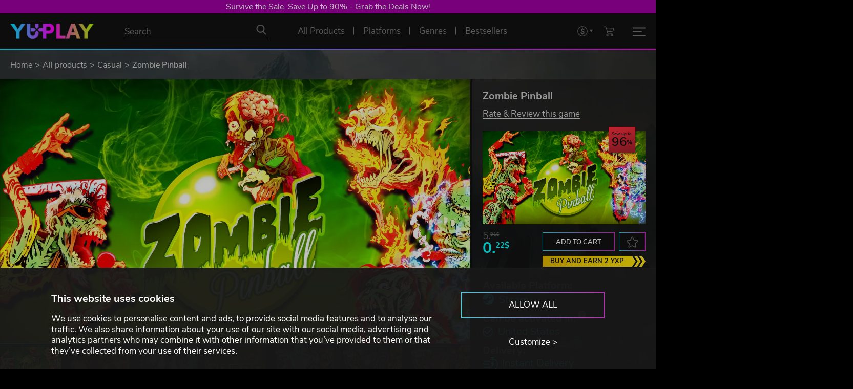

--- FILE ---
content_type: text/css
request_url: https://www.yuplay.com/assets/css/normalize.css?1642582835
body_size: 428
content:
html {
  line-height: 1.25; /* 1 */
  -webkit-text-size-adjust: 100%; /* 2 */
}

body {
  margin: 0;
}

main {
  display: block;
  flex: auto;
  z-index: 10;
}

h1 {
  font-size: 2em;
  margin: 0.67em 0;
}

h1, h2, h3, h4, h5, p, ul, ol {
  margin: 0 0 2rem;
}

ul > li {
  list-style: none;
}

hr {
  box-sizing: content-box; /* 1 */
  height: 0; /* 1 */
  overflow: visible; /* 2 */
}

pre {
  font-family: monospace, monospace; /* 1 */
  font-size: 1em; /* 2 */
}

a {
  background-color: transparent;
  text-decoration: none;
}

abbr[title] {
  border-bottom: none; /* 1 */
  text-decoration: underline; /* 2 */
  text-decoration: underline dotted; /* 2 */
}

b,
strong {
  font-weight: bolder;
}

code,
kbd,
samp {
  font-family: monospace, monospace; /* 1 */
  font-size: 1em; /* 2 */
}

small {
  font-size: 80%;
}

sub,
sup {
  font-size: 50%;
  line-height: 0;
  position: relative;
  vertical-align: middle;
}

sub {
  bottom: -0.25em;
}

sup {
  top: -0.5em;
}

img {
  border-style: none;
}
 
form {
  margin: 0;
  padding: 0;
  width: 100%;
}  

button,
input,
optgroup,
select,
textarea {
  font-family: inherit; /* 1 */
  font-size: 100%; /* 1 */
  line-height: 1.25; /* 1 */
  margin: 0; /* 2 */
}

button,
input { /* 1 */
  overflow: visible;
}

button,
select { /* 1 */
  text-transform: none;
}

button,
[type="button"],
[type="reset"],
[type="submit"] {
  -webkit-appearance: button;
  cursor: pointer;
}

button::-moz-focus-inner,
[type="button"]::-moz-focus-inner,
[type="reset"]::-moz-focus-inner,
[type="submit"]::-moz-focus-inner {
  border-style: none;
  padding: 0;
}

button:-moz-focusring,
[type="button"]:-moz-focusring,
[type="reset"]:-moz-focusring,
[type="submit"]:-moz-focusring {
  outline: none;
}

button {
  background-color: transparent;
  border-width: 0;
  border-style: outset;
  border-color: transparent;
}

fieldset {
  padding: 0.35em 0.75em 0.625em;
}

legend {
  box-sizing: border-box; /* 1 */
  color: inherit; /* 2 */
  display: table; /* 1 */
  max-width: 100%; /* 1 */
  padding: 0; /* 3 */
  white-space: normal; /* 1 */
}

progress {
  vertical-align: baseline;
}

textarea {
  overflow: auto;
}

[type="checkbox"],
[type="radio"] {
  box-sizing: border-box; /* 1 */
  padding: 0; /* 2 */
}

[type="number"]::-webkit-inner-spin-button,
[type="number"]::-webkit-outer-spin-button {
  height: auto;
}

[type="search"] {
  -webkit-appearance: textfield; /* 1 */
  outline-offset: -2px; /* 2 */
}

[type="search"]::-webkit-search-decoration {
  -webkit-appearance: none;
}

::-webkit-file-upload-button {
  -webkit-appearance: button; /* 1 */
  font: inherit; /* 2 */
}

details {
  display: block;
}

summary {
  display: list-item;
}

template {
  display: none;
}

[hidden] {
  display: none;
}

--- FILE ---
content_type: image/svg+xml
request_url: https://www.yuplay.com/assets/icons/dropdown_down_icon_grey.svg
body_size: -372
content:
<svg id="Capa_1" data-name="Capa 1" xmlns="http://www.w3.org/2000/svg" viewBox="0 0 56.97 56.97"><defs><style>.cls-1{fill:#696969;}</style></defs><path class="cls-1" d="M28.48,32.87l-5.06-8.78H33.55Z"/></svg>

--- FILE ---
content_type: image/svg+xml
request_url: https://www.yuplay.com/assets/icons/arrowup_icon_white.svg
body_size: -270
content:
<svg id="Capa_1" data-name="Capa 1" xmlns="http://www.w3.org/2000/svg" viewBox="0 0 56.97 56.97"><defs><style>.cls-1{fill:#fff;}</style></defs><path class="cls-1" d="M55.28,42.58a1.55,1.55,0,0,1-1.06-.42L28.48,18.05,2.74,42.16A1.55,1.55,0,1,1,.63,39.9l26.8-25.1a1.56,1.56,0,0,1,2.11,0l26.8,25.1a1.55,1.55,0,0,1,.07,2.19A1.51,1.51,0,0,1,55.28,42.58Z"/></svg>

--- FILE ---
content_type: image/svg+xml
request_url: https://www.yuplay.com/assets/icons/blog_icon_white.svg
body_size: 40
content:
<svg id="Capa_1" data-name="Capa 1" xmlns="http://www.w3.org/2000/svg" viewBox="0 0 56.97 56.97"><defs><style>.cls-1{fill:#fff;}</style></defs><path class="cls-1" d="M53,16.38h-2.4V7.82A3.88,3.88,0,0,0,46.67,4H4A3.87,3.87,0,0,0,.14,7.82V49.14A3.88,3.88,0,0,0,4,53H46.67a3.86,3.86,0,0,0,.84-.1V53H53a3.88,3.88,0,0,0,3.88-3.88V20.26A3.88,3.88,0,0,0,53,16.38ZM46.67,50H4a.84.84,0,0,1-.84-.84V7.82A.85.85,0,0,1,4,7H46.67a.85.85,0,0,1,.84.84V49.14A.84.84,0,0,1,46.67,50Zm7.12-.84A.83.83,0,0,1,53,50h-2.4V19.42H53a.84.84,0,0,1,.84.84Z"/><path class="cls-1" d="M41.52,11.25H9.23a1.52,1.52,0,0,0,0,3H41.52a1.52,1.52,0,0,0,0-3Z"/><path class="cls-1" d="M22.27,17.54h-13a1.52,1.52,0,1,0,0,3h13a1.52,1.52,0,0,0,0-3Z"/><path class="cls-1" d="M22.27,23.82h-13a1.52,1.52,0,0,0,0,3h13a1.52,1.52,0,0,0,0-3Z"/><path class="cls-1" d="M22.27,30.11h-13a1.52,1.52,0,1,0,0,3h13a1.52,1.52,0,0,0,0-3Z"/><path class="cls-1" d="M41.52,36.39h-13a1.52,1.52,0,1,0,0,3h13a1.52,1.52,0,0,0,0-3Z"/><path class="cls-1" d="M41.52,42.68h-13a1.52,1.52,0,1,0,0,3h13a1.52,1.52,0,1,0,0-3Z"/><path class="cls-1" d="M22.27,36.39h-13a1.52,1.52,0,1,0,0,3h13a1.52,1.52,0,0,0,0-3Z"/><path class="cls-1" d="M22.27,42.68h-13a1.52,1.52,0,1,0,0,3h13a1.52,1.52,0,0,0,0-3Z"/><path class="cls-1" d="M42,17.85H28.37a1,1,0,0,0-1,1V32.14a1,1,0,0,0,1,1H42a1,1,0,0,0,1-1V18.88A1,1,0,0,0,42,17.85ZM39,30.13H31.41a1,1,0,0,1-1-1V21.92a1,1,0,0,1,1-1H39a1,1,0,0,1,1,1V29.1A1,1,0,0,1,39,30.13Z"/></svg>